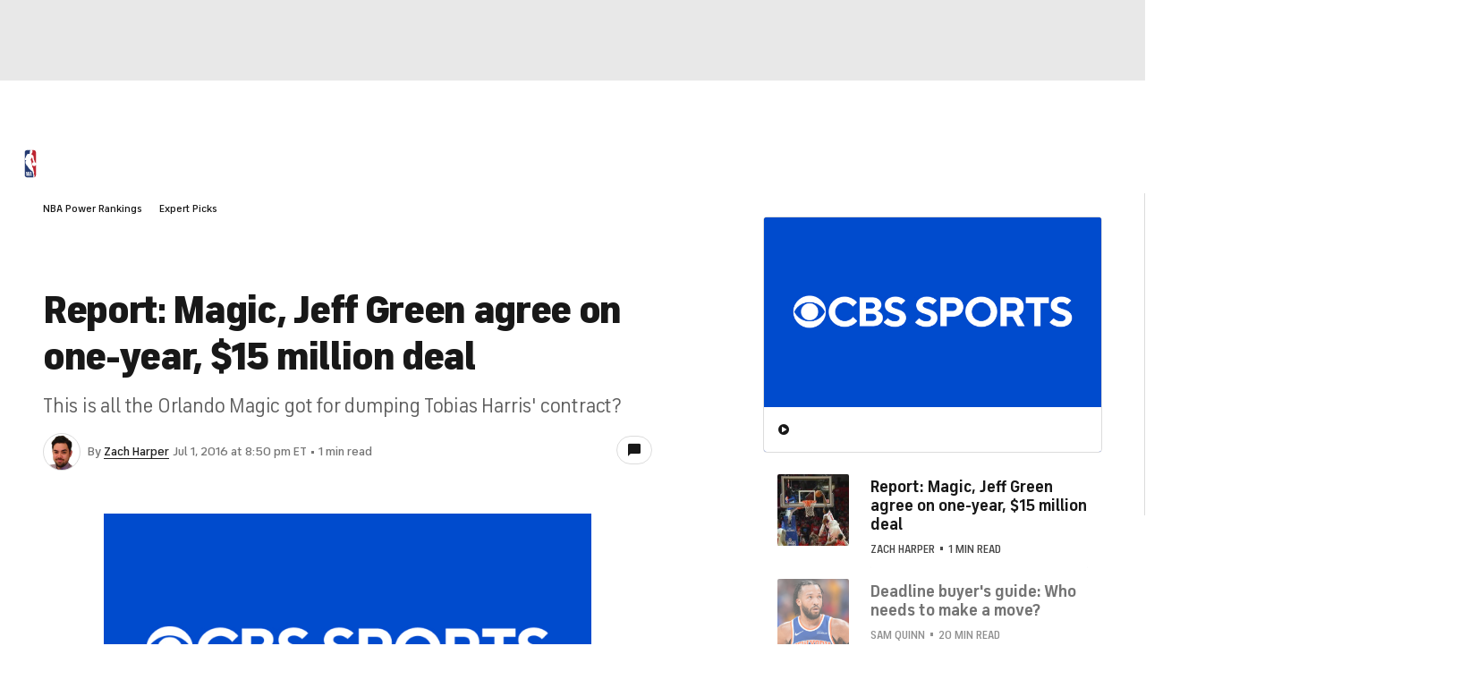

--- FILE ---
content_type: text/javascript; charset=utf-8
request_url: https://unpkg.com/web-vitals@4.2.3/dist/web-vitals.iife.js
body_size: 2291
content:
var webVitals=function(e){"use strict";var n,t,r,i,o,a=-1,c=function(e){addEventListener("pageshow",(function(n){n.persisted&&(a=n.timeStamp,e(n))}),!0)},u=function(){var e=self.performance&&performance.getEntriesByType&&performance.getEntriesByType("navigation")[0];if(e&&e.responseStart>0&&e.responseStart<performance.now())return e},s=function(){var e=u();return e&&e.activationStart||0},f=function(e,n){var t=u(),r="navigate";a>=0?r="back-forward-cache":t&&(document.prerendering||s()>0?r="prerender":document.wasDiscarded?r="restore":t.type&&(r=t.type.replace(/_/g,"-")));return{name:e,value:void 0===n?-1:n,rating:"good",delta:0,entries:[],id:"v4-".concat(Date.now(),"-").concat(Math.floor(8999999999999*Math.random())+1e12),navigationType:r}},d=function(e,n,t){try{if(PerformanceObserver.supportedEntryTypes.includes(e)){var r=new PerformanceObserver((function(e){Promise.resolve().then((function(){n(e.getEntries())}))}));return r.observe(Object.assign({type:e,buffered:!0},t||{})),r}}catch(e){}},l=function(e,n,t,r){var i,o;return function(a){n.value>=0&&(a||r)&&((o=n.value-(i||0))||void 0===i)&&(i=n.value,n.delta=o,n.rating=function(e,n){return e>n[1]?"poor":e>n[0]?"needs-improvement":"good"}(n.value,t),e(n))}},p=function(e){requestAnimationFrame((function(){return requestAnimationFrame((function(){return e()}))}))},v=function(e){document.addEventListener("visibilitychange",(function(){"hidden"===document.visibilityState&&e()}))},m=function(e){var n=!1;return function(){n||(e(),n=!0)}},h=-1,g=function(){return"hidden"!==document.visibilityState||document.prerendering?1/0:0},T=function(e){"hidden"===document.visibilityState&&h>-1&&(h="visibilitychange"===e.type?e.timeStamp:0,E())},y=function(){addEventListener("visibilitychange",T,!0),addEventListener("prerenderingchange",T,!0)},E=function(){removeEventListener("visibilitychange",T,!0),removeEventListener("prerenderingchange",T,!0)},C=function(){return h<0&&(h=g(),y(),c((function(){setTimeout((function(){h=g(),y()}),0)}))),{get firstHiddenTime(){return h}}},L=function(e){document.prerendering?addEventListener("prerenderingchange",(function(){return e()}),!0):e()},S=[1800,3e3],b=function(e,n){n=n||{},L((function(){var t,r=C(),i=f("FCP"),o=d("paint",(function(e){e.forEach((function(e){"first-contentful-paint"===e.name&&(o.disconnect(),e.startTime<r.firstHiddenTime&&(i.value=Math.max(e.startTime-s(),0),i.entries.push(e),t(!0)))}))}));o&&(t=l(e,i,S,n.reportAllChanges),c((function(r){i=f("FCP"),t=l(e,i,S,n.reportAllChanges),p((function(){i.value=performance.now()-r.timeStamp,t(!0)}))})))}))},w=[.1,.25],I=0,P=1/0,A=0,F=function(e){e.forEach((function(e){e.interactionId&&(P=Math.min(P,e.interactionId),A=Math.max(A,e.interactionId),I=A?(A-P)/7+1:0)}))},M=function(){return n?I:performance.interactionCount||0},k=function(){"interactionCount"in performance||n||(n=d("event",F,{type:"event",buffered:!0,durationThreshold:0}))},D=[],B=new Map,R=0,x=function(){var e=Math.min(D.length-1,Math.floor((M()-R)/50));return D[e]},H=[],N=function(e){if(H.forEach((function(n){return n(e)})),e.interactionId||"first-input"===e.entryType){var n=D[D.length-1],t=B.get(e.interactionId);if(t||D.length<10||e.duration>n.latency){if(t)e.duration>t.latency?(t.entries=[e],t.latency=e.duration):e.duration===t.latency&&e.startTime===t.entries[0].startTime&&t.entries.push(e);else{var r={id:e.interactionId,latency:e.duration,entries:[e]};B.set(r.id,r),D.push(r)}D.sort((function(e,n){return n.latency-e.latency})),D.length>10&&D.splice(10).forEach((function(e){return B.delete(e.id)}))}}},q=function(e){var n=self.requestIdleCallback||self.setTimeout,t=-1;return e=m(e),"hidden"===document.visibilityState?e():(t=n(e),v(e)),t},O=[200,500],j=[2500,4e3],V={},_=[800,1800],z=function e(n){document.prerendering?L((function(){return e(n)})):"complete"!==document.readyState?addEventListener("load",(function(){return e(n)}),!0):setTimeout(n,0)},G={passive:!0,capture:!0},J=new Date,K=function(e,n){t||(t=n,r=e,i=new Date,W(removeEventListener),Q())},Q=function(){if(r>=0&&r<i-J){var e={entryType:"first-input",name:t.type,target:t.target,cancelable:t.cancelable,startTime:t.timeStamp,processingStart:t.timeStamp+r};o.forEach((function(n){n(e)})),o=[]}},U=function(e){if(e.cancelable){var n=(e.timeStamp>1e12?new Date:performance.now())-e.timeStamp;"pointerdown"==e.type?function(e,n){var t=function(){K(e,n),i()},r=function(){i()},i=function(){removeEventListener("pointerup",t,G),removeEventListener("pointercancel",r,G)};addEventListener("pointerup",t,G),addEventListener("pointercancel",r,G)}(n,e):K(n,e)}},W=function(e){["mousedown","keydown","touchstart","pointerdown"].forEach((function(n){return e(n,U,G)}))},X=[100,300];return e.CLSThresholds=w,e.FCPThresholds=S,e.FIDThresholds=X,e.INPThresholds=O,e.LCPThresholds=j,e.TTFBThresholds=_,e.onCLS=function(e,n){n=n||{},b(m((function(){var t,r=f("CLS",0),i=0,o=[],a=function(e){e.forEach((function(e){if(!e.hadRecentInput){var n=o[0],t=o[o.length-1];i&&e.startTime-t.startTime<1e3&&e.startTime-n.startTime<5e3?(i+=e.value,o.push(e)):(i=e.value,o=[e])}})),i>r.value&&(r.value=i,r.entries=o,t())},u=d("layout-shift",a);u&&(t=l(e,r,w,n.reportAllChanges),v((function(){a(u.takeRecords()),t(!0)})),c((function(){i=0,r=f("CLS",0),t=l(e,r,w,n.reportAllChanges),p((function(){return t()}))})),setTimeout(t,0))})))},e.onFCP=b,e.onFID=function(e,n){n=n||{},L((function(){var i,a=C(),u=f("FID"),s=function(e){e.startTime<a.firstHiddenTime&&(u.value=e.processingStart-e.startTime,u.entries.push(e),i(!0))},p=function(e){e.forEach(s)},h=d("first-input",p);i=l(e,u,X,n.reportAllChanges),h&&(v(m((function(){p(h.takeRecords()),h.disconnect()}))),c((function(){var a;u=f("FID"),i=l(e,u,X,n.reportAllChanges),o=[],r=-1,t=null,W(addEventListener),a=s,o.push(a),Q()})))}))},e.onINP=function(e,n){"PerformanceEventTiming"in self&&"interactionId"in PerformanceEventTiming.prototype&&(n=n||{},L((function(){var t;k();var r,i=f("INP"),o=function(e){q((function(){e.forEach(N);var n=x();n&&n.latency!==i.value&&(i.value=n.latency,i.entries=n.entries,r())}))},a=d("event",o,{durationThreshold:null!==(t=n.durationThreshold)&&void 0!==t?t:40});r=l(e,i,O,n.reportAllChanges),a&&(a.observe({type:"first-input",buffered:!0}),v((function(){o(a.takeRecords()),r(!0)})),c((function(){R=M(),D.length=0,B.clear(),i=f("INP"),r=l(e,i,O,n.reportAllChanges)})))})))},e.onLCP=function(e,n){n=n||{},L((function(){var t,r=C(),i=f("LCP"),o=function(e){n.reportAllChanges||(e=e.slice(-1)),e.forEach((function(e){e.startTime<r.firstHiddenTime&&(i.value=Math.max(e.startTime-s(),0),i.entries=[e],t())}))},a=d("largest-contentful-paint",o);if(a){t=l(e,i,j,n.reportAllChanges);var u=m((function(){V[i.id]||(o(a.takeRecords()),a.disconnect(),V[i.id]=!0,t(!0))}));["keydown","click"].forEach((function(e){addEventListener(e,(function(){return q(u)}),!0)})),v(u),c((function(r){i=f("LCP"),t=l(e,i,j,n.reportAllChanges),p((function(){i.value=performance.now()-r.timeStamp,V[i.id]=!0,t(!0)}))}))}}))},e.onTTFB=function(e,n){n=n||{};var t=f("TTFB"),r=l(e,t,_,n.reportAllChanges);z((function(){var i=u();i&&(t.value=Math.max(i.responseStart-s(),0),t.entries=[i],r(!0),c((function(){t=f("TTFB",0),(r=l(e,t,_,n.reportAllChanges))(!0)})))}))},e}({});
